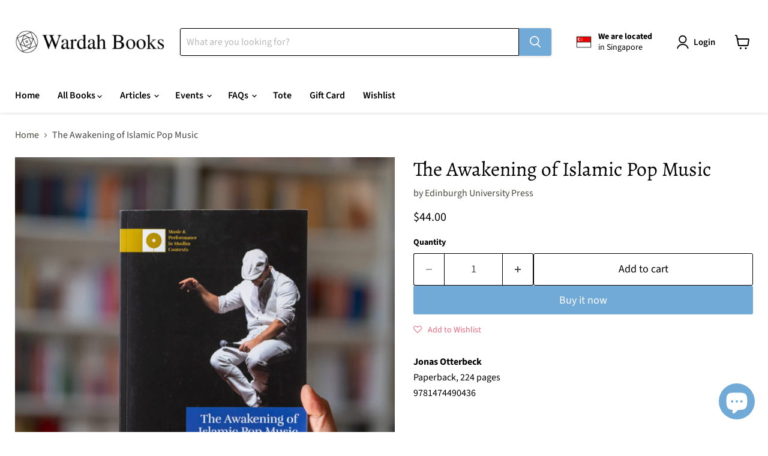

--- FILE ---
content_type: text/javascript; charset=utf-8
request_url: https://wardahbooks.com/products/the-awakening-of-islamic-pop-music.js
body_size: 1117
content:
{"id":6856601305123,"title":"The Awakening of Islamic Pop Music","handle":"the-awakening-of-islamic-pop-music","description":"\u003cp\u003e\u003cstrong\u003eJonas Otterbeck\u003c\/strong\u003e\u003cbr\u003ePaperback, 224 pages\u003cbr\u003e9781474490436\u003c\/p\u003e\n\u003cp\u003e \u003c\/p\u003e\n\u003cp\u003eAwakening, an Islamic media company formed in London, has created the soundtrack to many Muslim lives during the last two decades. It has produced three superstars (Sami Yusuf, Maher Zain and Harris J.) among a host of other artists. As the company celebrates their first 20 years in the industry, Jonas Otterbeck examines their remarkable rise to success and their established reputation as one of the most important global enterprises producing pop music inspired by Islam.\u003c\/p\u003e\n\u003cp\u003e \u003c\/p\u003e\n\u003cp\u003eOtterbeck thoroughly describes the history and development of new Islamic popular music genres, in particular pop-nashid and Islamic pop, for the first time. He argues that Awakening a company with the ambition to portray itself as Islamic is best understood in relation to the ethical turn in Islamic thinking. In analysing the turn to ethics, he explores how the Islamic pop industry is, in effect, altering the very formulations of Islamic thought.\u003c\/p\u003e\n\u003cp\u003e \u003c\/p\u003e\n\u003cp\u003e• Analyses the contribution of popular music to the development of contemporary interpretations of Islam\u003cbr\u003e• Uses Awakening as a case study to explore the relationship between Islamic popular music genres and wider Islamic discourse\u003cbr\u003e• Supported by fieldwork (following tours), content analyses (of songs, videos, promotion material and social media) and interviews (with artists, business people and musicians)\u003cbr\u003e• Includes new perspectives on celebrity culture among Muslims and its connection with ethical Muslim masculinity\u003c\/p\u003e\n\u003cp\u003e \u003c\/p\u003e\n\u003cp\u003eListen to the Spotify playlist 'The Awakening of Islamic Pop Music', featuring 103 of the songs mentioned in the book.\u003c\/p\u003e","published_at":"2023-07-13T16:10:36+08:00","created_at":"2023-07-13T16:10:38+08:00","vendor":"Edinburgh University Press","type":"Art","tags":["Art"],"price":4400,"price_min":4400,"price_max":4400,"available":true,"price_varies":false,"compare_at_price":null,"compare_at_price_min":0,"compare_at_price_max":0,"compare_at_price_varies":false,"variants":[{"id":40084508672035,"title":"Default Title","option1":"Default Title","option2":null,"option3":null,"sku":"9781474490436","requires_shipping":true,"taxable":true,"featured_image":null,"available":true,"name":"The Awakening of Islamic Pop Music","public_title":null,"options":["Default Title"],"price":4400,"weight":400,"compare_at_price":null,"inventory_management":"shopify","barcode":"","requires_selling_plan":false,"selling_plan_allocations":[]}],"images":["\/\/cdn.shopify.com\/s\/files\/1\/2514\/8624\/products\/DSC_3983.jpg?v=1689235838","\/\/cdn.shopify.com\/s\/files\/1\/2514\/8624\/files\/DSC_3984.jpg?v=1689235854","\/\/cdn.shopify.com\/s\/files\/1\/2514\/8624\/files\/DSC_3985.jpg?v=1689235854","\/\/cdn.shopify.com\/s\/files\/1\/2514\/8624\/files\/DSC_3986.jpg?v=1689235854"],"featured_image":"\/\/cdn.shopify.com\/s\/files\/1\/2514\/8624\/products\/DSC_3983.jpg?v=1689235838","options":[{"name":"Title","position":1,"values":["Default Title"]}],"url":"\/products\/the-awakening-of-islamic-pop-music","media":[{"alt":null,"id":24409906708515,"position":1,"preview_image":{"aspect_ratio":1.0,"height":1181,"width":1181,"src":"https:\/\/cdn.shopify.com\/s\/files\/1\/2514\/8624\/products\/DSC_3983.jpg?v=1689235838"},"aspect_ratio":1.0,"height":1181,"media_type":"image","src":"https:\/\/cdn.shopify.com\/s\/files\/1\/2514\/8624\/products\/DSC_3983.jpg?v=1689235838","width":1181},{"alt":null,"id":24409907494947,"position":2,"preview_image":{"aspect_ratio":1.0,"height":1181,"width":1181,"src":"https:\/\/cdn.shopify.com\/s\/files\/1\/2514\/8624\/files\/DSC_3984.jpg?v=1689235854"},"aspect_ratio":1.0,"height":1181,"media_type":"image","src":"https:\/\/cdn.shopify.com\/s\/files\/1\/2514\/8624\/files\/DSC_3984.jpg?v=1689235854","width":1181},{"alt":null,"id":24409907527715,"position":3,"preview_image":{"aspect_ratio":1.0,"height":1181,"width":1181,"src":"https:\/\/cdn.shopify.com\/s\/files\/1\/2514\/8624\/files\/DSC_3985.jpg?v=1689235854"},"aspect_ratio":1.0,"height":1181,"media_type":"image","src":"https:\/\/cdn.shopify.com\/s\/files\/1\/2514\/8624\/files\/DSC_3985.jpg?v=1689235854","width":1181},{"alt":null,"id":24409907560483,"position":4,"preview_image":{"aspect_ratio":1.0,"height":1181,"width":1181,"src":"https:\/\/cdn.shopify.com\/s\/files\/1\/2514\/8624\/files\/DSC_3986.jpg?v=1689235854"},"aspect_ratio":1.0,"height":1181,"media_type":"image","src":"https:\/\/cdn.shopify.com\/s\/files\/1\/2514\/8624\/files\/DSC_3986.jpg?v=1689235854","width":1181}],"requires_selling_plan":false,"selling_plan_groups":[]}

--- FILE ---
content_type: application/javascript; charset=utf-8
request_url: https://searchanise-ef84.kxcdn.com/preload_data.3x8c0h2I9r.js
body_size: 13281
content:
window.Searchanise.preloadedSuggestions=['the clear quran','prophet muhammad','children books','mizi wahid','omar suleiman','al quran','clear quran','the quran','stories of the prophets','yasmin mogahed','imam al ghazali','the barakah effect','secrets of divine love','ibn arabi','quran translation','hamza yusuf','the art of letting god','mustafa khattab','reflecting on the names of allah','the muhammadan lights','99 names of allah','purification of the heart','liyana musfirah','the quran english translation','imam ghazali','islamic history','dalail al-khayrat','names of allah','with the heart in mind','women in islam','tafsir quran','imam al-haddad','the dua journal','reclaim your heart','zanib mian','imam al haddad','children book','the power of dua','habib umar','quran english','on palestine','ibn sina','you are loved','naquib al-attas','yasir qadhi','spiritual medicine','hadith books','call upon him','martin lings','fons vitae','al ghazali','daily wisdom','the clear quran english with arabic text','institute of knowledge press','allah loves','the contemporary quran','the productive muslim','light upon light','nouman ali khan','islamic psychology','hearts turn','how to pray','healing the emptiness','prayers of the pious','shamail muhammad','kids books','journey through the quran','islamic studies','imam haddad','the simple seerah','lore of light','quran trace','imam nawawi','ibn qayyim','a thinking person’s guide','syed muhammad naquib al-attas','ramadan planner','juz amma','the beginning of guidance','sahih muslim','learning roots','dont be sad','norhafsah hamid','don\'t be sad','sirah of muhammad','around the prophet','depression and anxiety','nearness to you','al quran with translation','musa furber','the clear quran for kids','will you stay','shamail al-muhammadiyyah','riyad as-salihin','the book of assistance','the noble quran','islamic marriage','arabic language','fatimah al-zahrah','islamic philosophy','new muslim','al attas','for kids','prophet stories','children around the prophet','the study quran','planet omar','al ghazali for children','the book of love','prayers for the anxious heart','40 hadith nawawi','eliyas explains','muslim women','english quran','book of intentions','habib ali al-jifri','the clear','ibn kathir','revive your heart','timeless of advice','sirah of the prophet','prince ghazi','abdal hakim murad','gai eaton','a juz a day','the crowning venture','a thinking persons guide to the truly happy life','the glorious treasure','malay books','healing carefulliy','as long as the lemon trees grow','islamic finance','elif shafak','hajj and umrah','best seller','why me','necklace of pearls','sahih bukhari','malik badri','prince ghazi bin muhammad','islam and secularism','a handbook of spiritual medicine','seyyed hossein nasr','ibn khaldun','love from a to z','secret of divine love','tafsir ibn kathir','ustaz mizi wahid','prophetic parenting','learn arabic','healthy muslim marriage','women around the prophet','the millennium discourses','endless banquet','meeting muhammad','ibn daud','dear broken soul','ilan pappe','safar islamic studies','the heart of the quran','qasidah burdah','stories of the sahabah','life of prophet muhammad','show up','stories of prophets','simple seerah','barakah effect','ibn taymiyyah','being muslim','sufi pages','rashad jameer','beginning of guidance','aisha the wife','islamic art','the majestic quran','siti khadijah','al adab al mufrad','a place of refuge','islam and the west','humanity before religiosity','mahmoud darwish','the lives of man','ottoman empire','adil salahi','ayyuhal walad','productive muslim','prophetic matrimony','islamic creed','surah al kahf','educating children','fardhu ain','end of times','companions of the prophet','the ideal','mental health','clear quran for kids','abu bakr','self help','syed naquib al attas','ihya ulum al-din','angels in your presence','mostafa badawi','fadhilah wahid','quran journal','letters to god','the book of intentions','tariq ramadan','before you tie the knot','a history of islam in 21 women','a day with the prophet','a helwa','board book','hidayah amin','sirah yasir qadhi','forty rules of love','a temporary gift','al haddad','my prophet','ameera aslam','activity book','when you hear hoofbeats think of a zebra','spiritual in','my first book about','minhajul abidin','tote bag','the nectar','divine speech','book of knowledge','contemporary quran','umrah guide','judgement day','dua journal','dr mustafa khattab','marriage islam','nawa books','why palestine','prayers for success','tafsir al quran','medicine of the prophet','power of dua','imam ali','a guide','quran with english translation','thinking person guide to islam','the sirah of the prophet yasir qadhi','shaykh hamza yusuf','ibn battuta','migo and ali','al buti','shafii fiqh','prophetic healing','abdul qadir jilani','bidayatul hidaya','fortress of the muslim','kingdom of the heart','the quranic prescription','joy jots','grieving with god','palestine history','reliance of the traveller','the holy quran','stories of the prophet','solat guide','nabi muhammad','asmaul husna','homely hammock','ilyas and duck','peter sanders','lemon trees grow','the spiritual strength to our scars','dream dua do','talk to allah','a handbook of accepted prayers','nuh ha mim keller','the great women of islam','easy good deeds','ghazali children','al khulasah','my first book','history of islam','the essential of islam','haifaa younis','quran beheld','hadith and sunnah','ibn ata allah','asmaa hussein','realities of sufism','william chittick','lost islamic history','morality sacks','art of letting god','big little steps','the 99 names of allah','the alchemy of happiness','the revival of the religious sciences','ibn taymiyya','agenda to change our condition','imam al-ghazali','allah names','builders of nation','onjali q rauf','quran compass','sea without shore','the four imams','sahih al-bukhari','muslim bride','barakah journal','michael sugich','quran tafsir','purification of the heart hamza yusuf','sex soul and islam','the accepted whispers','conference of the birds','ali hammuda','quran tajweed','imam shafii','light for the lost soul','after beautiful patience','breezes of the elect','prophetic medicine','divine love','jinan yousef','timeless of','sufism and islam','the content of character','al hikam','malay language','isra miraj','history of prophets','introduction to islam','iqra set','love stories from the quran','bidayatul hidayah','way to the quran','usul fiqh','will you love me','alchemy of happiness','the ideal muslim','new arrivals','lives of man','fatima the great daughter of prophet muhammad','edward said','hanna alkaf','quran stories','islamic texts society','ibn ajiba','la taqlaq','dalail khayrat','study quran','iman publication','kids book','smart single muslimah','sirah muhammad','positive parenting','ba alawi','ramadan activity book kids','love in the holy quran','meetings with mountains','my first quran','huda fahmy','baby names','noble quran','asim khan','quran transliteration','asrar rashid','essential ihya','prayer manuals','pinnacle papers','tawhid and science','imam suyuti','navigating the end of time','the stories of the prophets','ratib al-haddad','in the early hours','islamic poetry','mastering arabic','mahdi lock','osman bakar','renovatio journal','islamic law','i lost my way','quran arabic','sacred months','revelation muhammad','parables of the quran','yahya ibrahim','al quran al karim','raising children','sustenance of the soul','syed naquib al-attas','doa book','accepted prayers','divine names','mornings in jenin','malcolm x','forty hadith','heart therapy','quran in english','from beirut to jerusalem','the cure','a thinking guide to islam','letters to a young muslim','a heart of jannah','glorious treasure','crowning venture','millennium discourses','repentance omar suleiman','mizz nina','the prophets','muhammad the best of creation','critical muslim','hossein nasr','al wafi','the art of waiting','stars in the prophet\'s orbit','the life of muhammad','contemplating the quran','baby books','baraka blue','pocket quran','qadi iyad','handbook of spiritual','farhana munshi','for god','healing after loss','canvas tote','quran 30 for 30','abdul aziz suraqah','shaykh muhammad alawi al-maliki','when the moon','how to read a book','khalid ibn walid','ramadan reflections','beneficial counsels','dr yasir qadhi','we are palestinian','positive parenting in the muslim home','signs on the horizons','prophet of mercy','the messenger','muhammad asad','white thread press','surah yasin','the qur’an','psychology from an islamic','you are loved mizi','abdullah yusuf ali','liyana musfirah ustazah','la than','ramadan legacy planner','al mulk','when hearing becomes listening','gibril fouad haddad','if the oceans were ink','the first muslim','quran oxford','fiqh of social media','sheikh omar al-khatib','myth of the lazy native','burdah al-busiri','stories of prophet','ihya ulum','the refinement of souls','najwa zebian','al bukhari','nothing to summit','ibn ataillah','karen armstrong','write the quran','safinat al-naja','men around the prophet','the age of bliss','malay novel','aisha bewley','let it go','palestine and israel','islamic theology','when you think you\'re falling','ideal student','a muslim woman’s','a gift for a muslim','time to heal','prayer mat','vivy yusof','connecting with allah','key to the garden','the prophet','self love','syed hussein alatas','dua book','furhan zubairi','mikaeel ahmed smith','aida azlin','age now','trace quran','majestic quran','farhat amin','quran rumi','abdel haleem','ramadan al-buti','ahlul bayt','your lord has not forsaken you','books for children','the easy quran','ark of salvation','islamic guide to sexual relations','wird al-latif','southeast asia','etiquette with the quran','quran and me','surah yusuf','daily dua','sacred path of love','quran english translation','the vespa rider','grief and loss','solat female','fa inni','mind platter','love and happiness','40 principles of religion','al khulasah the cream of remembrance','social media','a treasury of ghazali','shameem sultanah','the clear qur\'an','al shamail','reflections of pearls','the food of singapore malays','women of sufism','my name is riz','asma\'ul husna','the book of great quotes','khaled hosseini','jannah home at last','man and the universe','the secret of secrets','alhamdulillah through tears and trials','al-shama\'il al-muhammadiyya','my first','i love too quietly','truly happy life','etsko schuitema','supplications dua','50 reflections on the quran','the prophetic narrative','nur fadhilah wahid','the muqaddimah','clear quran kids','habib ali','muslim woman','arabic dictionary','the secret of divine love','the leadership of muhammad','the rights of the husband and wife','from darkness into light','ali hussain','tamara gray','fajr and','blessed names and attributes of allah','cook book','25 prophet life','the clear quran dictionary','imam muhammad sa\'id ramadan al-buti','the message','ayesha talk to allah','islamic aqidah','the quran as revealed','sk ali','the prophet of mercy','a year with aishah','arabic writing','prayer guide','walid jumblatt abdullah','the life of the chosen one','holy quran','knowledge & wisdom','islam answers atheism','wael hallaq','cherita hantu','islamic architecture','blessed pregnancy','parenting muslim','al ghazali children','quran tracing','this is what inequality looks like','revival of the religious sciences','reclaim your heart by yasmin','80% of quranic words','amina adil','pocket sejadah','dr haifa younis','love from mecca to medina','noam chomsky','imam omar suleiman','the endless banquet','stories of sahabah','lessons from surah','riyadatul sibyan','nuh keller','middle east','the forty rules of love','a thinking person','life and marriage of fatimah','destiny disrupted','the anxious generation','thomas cleary','khairudin aljunied','quran made easy','note book','the quest for virtuous character','inner dimensions of islamic worship','al quran kitab','let’s pray','in the company of the quran','quran tag','little hibba','abdul qadir','who is allah','safar islamic','shems friedlander','patience and gratitude','book of wisdom','book of remembrance','for those left behind','the essentials of hajj and umrah','arabic quran','secrets of the quran','surat cinta','ramadan journal','humairah jamil','seerah prophet','ang swee chai','how to solat','four imams','aisha the wife the companion the scholar','the quran beheld','a blessed valley','joel hayward','living with the quran','listening to the quran','al maqasid','woman in islam','al adab','love story','story of nabi','is side','maybe this is love','khurram murad','beyond bilal','al-futuhat al-makkiyah','handbook of a healthy muslim marriage','new beginnings','the purification of the heart','muqaddimah hadramiyyah','etiquette of the learner','the sacred months','my name is','quran kids','the book of illumination','hearts turn sinners seekers saints and the road to redemption','turning the tide','ramadan legacy','the history of four caliphs','shariah law','for children','let\'s pray','the sirah of the prophet','ramadan al buti','hasan spiker','prophets in the quran','loss adjustment','mulla sadra','a treasury of rumi','mufti men','baby book','nabi stories','ahmad zarruq','ibn qayyim al-jawziyya','essentials of islam','25 prophet in islam','psychology of personality','biography of prophet','onjali rauf','al al','lets pray','muslim marriage','the jewels of the ahlul bayt','mohammed faris','the myth of the lazy native','islamic creed for beginners','jibreel stories','first quran','first muslim','quran word by word','women in the qur\'an','al muwatta','library of arabic literature','islamic arts','al kahf','the contemporary','s.k ali','accepted whispers','tajweed rules of the quran','the end of the world','noura durkee','mushaf quran','emotional intelligence','dalail al-khayrat english','our master muhammad','a man named muhammad','kingdom of god','meanings of the glorious quran','reflections on the quran','what is islam','book of knowledge for children','the divine reality','al shama\'il al-muhammadiyya','nurliyana rahmat','the qur\'an','safar series','being muslim a practical guide','tracing quran','yunus emre','builders of a nation','40 of love','shattered glass','hidden blessings','futuhat al-makiyya','thinking person','faith and the essentials of islam','ramadhan reflections','end times','islamic jurisprudence','discover the power of salah','the majestic','sahih muslim vol','a journey to god','fons vitae for children','the 99 names of allah guided journal','imam al had dad','women islam','ghassan kanafani','ramadan reflection','susan abulhawa','ar rahman','imam al','sins poisons of the heart','allah ls with you','love stories','rashid khalidi','from god to us','ibn rajab','arabic english','quran for kids','islamic thought','ash shifa','the name and the named','mostafa al-badawi','hadith qudsi','children’s books','heart turns','desiring light','secrets of divine','notions that must be corrected','now you are a mother','umar al-khattab','women of islam','university press','self reflection','flash cards','tafsir al-qurtubi','ana muslim','imam shafi\'i','broken soul','why i pray','he found you lost','fortress of the','the book of knowledge','inward sin','pick me up','khaled abou el fadl','the arabic alphabet of huruf island','three treatises','resit haylamaz','noor iskandar','the kingdom of the heart','understanding the quran','arabic alphabet','ustaz mizi','sirah nabawiyyah','tales of the prophets','ghazali institute','she wore red trainers','ladies in','yusuf ali','sara khan','syaafi publications','prayer manual','the science of allah','ratib al attas','aliyah umm raiyaan','prayers upon the beloved','guide to islam','jonathan brown','oxford university press','leila aboulela','islamic religious knowledge','allah knows all about me','english translation quran','living presence','believing women in islam','prophet stories for kids','isa kamari','counsels of religion','sayyidina fatimah','minor detail','islam and the destiny of man','pearls of supplications','business in islam','jewels of the quran','little good deeds series','to every young woman','the kingdom of god','we\'re off to make umrah','the shimmering light','allah name','imams of the valley','daily wisdom from holy quran','introduction to islamic creed','ibn jawzi','prayer book','al razi','tajwid quran','children’s book','story of the prophets','caliph umar al-khattab','themes of the quran','muhammad his character and beauty','depression anxiety','aqidatul awam','death and the afterlife','i am unique','the ultimate conspectus','al fiqh al manhaji','the value of time','risalah jamiah','jalaluddin rumi','yusuf nabahani','ship of salvation','book of','the noble qur\'an','to every young women who believes allah','rene guenon','burn out','travelling home','the quran a translation for the 21st century','hanafi fiqh','day of judgement','akram nadwi','trials and tribulations','we love islam','al fatihah','the clear quran kids','road to mecca','the light of faith','imam an nawawi','ulum quran','the virtues of seclusion in times of confusion','women around the messenger','endless grace','sahih al bukhari','abdur raheem kidwai','imam bukhari','the book of repentance','put era','the book of duas','abu hanifa','makkah & madinah','islamic literature','tasawwuf-related subjects','name of allah','ottoman history','the power of du\'a','glorious quran','the boy at the back of the class','good deeds','prophet story','prophet muhammad the teacher','women of excellence','home bound','revelation the story of muhammad','salt houses','alawi al maliki','i say','imams of the','ibn hazm','sunni publications','hardback book','misquoting muhammad','remembering allah','reflection deck','enjoy your life','the perfect family','radiant prayers','khasais al-muhammadiyyah','ayesha syahira','prayer of the pious','rania awaad','jasser auda','dala\'il al-khayrat','yahia lababidi','prophetic wellbeing','said nursi','planet omar series','dear beloved son','fath al bari','nur kutlu','al shafi','islamic book trust','fazlur rahman','new mother','purification of the soul','the conference of the birds','the opening of the heart','islamic manners','biography muhammad','heaven explored','gift card','huda f','a portrait of the prophet','the nafs','hazik mohamed','al-shama\'il al-muhammadiyyah','azhar ibrahim','prophets of allah','arabic kids','just like the prophet','when a brown','imam ghazali institute','the quran journal','book club','fakhr al-din al-razi','islam religion of life','byung-chul han','learning arabic language','a guide to salat','notes after terawih','said ramadan al-buti','the revelation','divine reality','ruqaya\'s bookshelf','muqaddam quran','adil dad','the mainstay','prophet children','motivational book','science islam','deliverance from error','names allah','clear sirah','stories from the quran','an nawawi','naquib al attas','best sellers','letting god','a taste of honey','those promised paradise','joe sacco','curing forgetfulness','when life hits hard','book of love','khalid williams','al-ghazali the marvels of the heart','asma ul husna','etiquette for the seekers on the path','stars in the','tranquil hearts','rabia al-adawiyya','he found you lost and guided you','the accessible conspectus','habib nuh','barakah cards','a thousand','fiqh usul fiqh','show up a motivational message for muslim women by na\'ima b robert','hadith for kids','the path to paradise','miracles of the quran','muhtar holland','muhammad his life based on the earliest sources','love liy','study journal','pregnant woman','prophet ibrahim','the message of the quran','mawlid al-dibai','the concise','good character','on remembering death','prolegomena to the metaphysics of islam','risalatul jami','the major sins','letter to a disciple','wonders of the heart','with the heart','forty hadiths','towards faith','hena khan','arabic books','ibn ata\'illah','wives of the prophet','quran with rumi','poems books','365 days with the prophet muhammad','fear and hope','meeting with mountains','night journey','sex soul','a beautiful patience','the concept of education in islam','knowledge and wisdom','al quran al','quran commentary','a treasury','befriending the','the crowning','white thread','great women of islam','children\'s books','tajweed quran','the great exegesis','the house of ibn kathir','the essentials of islam','islamic books','malay annals','preparing for the day of judgement','childrens books','spiritual gems of islam','self care','dear mother','life after death','healing the heart','muslim convert','now you see us','imam ghazali children','married ever after','our times','the book of wisdoms','as shamail','minhaj al-abidin','ali ibn abi talib','imam shafi','quran pen','khadija bint khuwaylid the age of bliss','commentary on','signs of end of times','essential ism','islamic science','with heart in mind','gaza in crisis','huruf island','easy quran','ukht husni','a hope worth having','islamic civilisation','al arbain','a sublime way','content of character','the little book of','no god but god','finding beauty in the storm','ideal muslim','imam malik','a gift for','hizb al-bahr','i wonder','allah made everything','i wonder about','quran malay','begin with bismillah','the quran english','ahmad idris','children books on islam','against the loveless world','a little history of','in search of mindfulness','malay singapore','story book','english arabic','arabic literature','the road to mecca','than in gin','malay literature','our master','5 love languages','the encompassing epistle','major sins','kitab al','the meaning of the holy quran','journey to allah','islamic medicine','the art of persuasion','gabor mate','shaytan stories','book of intention','early sufi women','books for kids','this is love','maliki fiqh','letters on the spiritual path','life of muhammad','tafsir for kids','abdul hakim murad','muhammad martin lings','make it stick','book of dua','towards understanding the quran','shaykh nazim','arabic phonics activity book step','value of time','11 leadership qualities','pearls from the path','science and islam','ash-shama\'il al-muhammadiyya','muhammad martin ling','naima b robert','the prophets of islam','fortunes of the muslim','we are palestinians','kids quran','simple seerah asim','ibn rushd','syed naquib','maryam as','brides to be','don\'t be sad book','sunni and shia','the prophet described','wings of faith','tarek elgawhary','the chapter of prayer','young muslim','plants of the quran','gibril haddad','beautiful patience','shaykh muhammad sa’id ramadan al-buti','the heart of islam','the concept of education','creed of islam','sanusi creed','after life','surah al','abu bakar','hadith bukhari','piece of mind','alfian saat','prayers for forgiveness','khir johari','the simple','clear quran hifz','quran book','an introduction to islamic theology','islam and the problems of the youth','history of the prophets','the book of remembrances','tafsir al','juan cole','fons vitae ghazali','sufi healing','prophet yusuf','wasila press','syafii muhammadiyah','usul al-fiqh','guide to goodness','english quran translation','my first book about allah','suzanne haneef','jeffrey lang','lemon tree','ibn hajar','salih al-ja\'fari','helang books','a muslim women','muslim guide','etiquette of companionship','adab suluk','yusuf qaradawi','fons ihya','blessings in the little things','the quran has it all','the quran code','ustaz iqbal abdullah','how to be like the prophet muhammad','a thinking','ahmad ibn idris','taqi usmani','sunnah food','the art','reviving the neglected sunnah','sufism and good character','the character of the muslim woman','in the footsteps of the prophet','end of time','heart of the quran','jonathan ac brown','25 keys to a happy life','basma bear','al arabi','the burdah','the quranic','the 99 names','hadith nawawi','heaven under your feet','the diwan','lost connections','through his eyes','the art of','singapore malays','let go','abd al-halim abu shuqqah','accessible conspectus','green deen','norlin samat','knowledge of the hereafter al-ghazali','political islam','yusuf ali quran','sumaiyah mohamed','the history of the quranic text','timothy winter','sufi sage of arabia','hearts have changed','m.a.s abdel haleem','prophetic narrative','the book of','quran made','you can be the happier','pregnancy book','salat in secret','the quran and its study','age of bliss','understanding islam','teenage book','free will','lives of those remember allah','learning arabic','ethnic cleansing of palestine','daniel abdal-hayy moore','quran with translation','allah love','hakim murad','temporary gift','a worthy race','sirah nabi','the clear sirah','islamic education','hassan and aneesa','abdallah rothman','the productive muslim where faith meets productivity','musa and friends','frithjof schuon','secrets of','being a quran tag girl','wasail wusul','quran clear','erni salleh','ibn al arabi','the perfect man','being a quran','hundred years war on palestine','gifts for the seeker','by the way','the barakah','masnavi of rumi','don’t be','islamic text society','new muslim guide','marvels of the heart','muslim mother','incoherence of the philosophers','the hundred years war on palestine','sahaba stories','a y','if i should speak','kitab al hikam','how to free a jinn','rethinking islam and the west','love for the messenger','pondering over the quran','endless banquet pb','messages from the quran','moin uddin khan','vespa rider','men and women around the prophet','letters from my heart','ya bunayya','the book of wisdom','the big beautiful','understanding umrah','little muslim','clarification of noble character','fiqh sunnah','the way to jannah','muslims in singapore','psychology of islamic','blessed names','hesham al-awadi','safar publications','love and mercy','dear moon','the secrets of divine love','al farabi','anxiety and depression','ibn tufayl','ali gator','let god','the seals','pilgrimage ready','s k ali','ibn al qayyim','singapore history','alif baa taa','habeeb akande','a treasury of hadith','golden stories','book of assistance','lessons from surah al-kahf','wird latif','her compass','when the stars prostrated','prayer for success','writing arabic','growing up','in the company of scholars','martin ling','qisas al-anbiya','anxious generation','principles of sufism','the illumination on abandoning','a treasury of aisha','removal of distress','ustazah liyana musfirah','the openings revealed in makkah','quran science','malay book','man and allah justice on earth','imam alhaddad','the beauty of your face','vision of islam','the prophetic invocations','fill me up gratitude journal','king faisal','quran roots','a thinking person\'s guide','radical love','surah al mulk','quranic arabic','tafsir al-jalalayn','ingrid mattson','teaching children','the straight path','i shall not hate','my iqra book','in the early','saniyasnain khan','the quran oxford','i saw ramallah','nazim al-haqqani','liyana musfira','shimmering light','tafsir as','my first quran with','islamic studies textbook','malay children','a blessed pregnancy','the heart','ascent to felicity','the remembrance of death and the afterlife','the quran translation','hajjah amina adil','rediscovering prayer','shaykh abdul qadir','light in gaza','songs of presence','what does israel fear from palestine','quranic prescription','meraj mohiuddin','learn to read','humility in prayer','book set','in their tested','adventures with the awliya','kitab adhkar','anxious heart','quran children','children quran','ihya ulum al-din volume 3','muhammad messenger of allah','the nectar of pain','one breath at a time','disciplining the soul','al quran english translation','jerusalem in the quran','strength in our scars','quranic words','idries shah','ally at home','toshihiko izutsu','titus burckhardt','o son','baby name','the art of learning','khadijah the first and','al-fiqh al-manhaji','do not worry','imam abdullah al-haddad','social work','lore of the light','the simple seerah part 2','islamic civilization','quran dictionary','daily litanies','imam al hadad','the disease and the cure','fon vitae','20 attributes of allah','annemarie schimmel','yale university press','quran stories for kids','the muslim','the art of cultivating noble character','cambridge university press','a ubaidillah','quran writing','jeem journal','short stories','a to z','al mahdi','ghazali for children','islamic design','ratib al haddad','if oceans were ink','loving rasulallah','evil eye','the book of remembrance','simt ad-durar','the art of letting go','imam al-ghazali’s','al khasais','saudi arabia','hadith on','al baqarah','palestine children','riyad al-salihin','books for','basic islam','perfect victims','furqaan institute','peter adamson','my lord is with me','the path','prophet musa','ibn ru','the work of day and night','gaza writes back','ibn ata','the quest for character','the clear quran study journal','ibn daud spiritual medicine','quran words','heart turn','the concise article','how to avoid hardships in life','be mindful of allah','the bible the quran and science','prophet muhammad children','christianity and islam','central asia','illumination of faith','kashful mahjub','islam and science','muhammad ali','heritage press','haji and umrah','handbook of spiritual medicine','maulid daibai','the meaning of the life of muhammad','modern science','quran time','children\'s book','four caliphs','love from','board books','children books on allah','hashim kamali','budi kritik','the drink of the of purity','40 on justice','i wonder about allah','the new muslim\'s field','yusuf islam','zaytuna college','compendium of prophetic','sejarah melayu','lemon trees','the thinking person\'s guide to islam','coming of age','kitab at','the first muslim the story of muhammad','diseases of the heart and their cure','south east asia','alhamdulillah saves the day','cosmic creation','tafsir qurtubi','learn how to pray','21st quran translation','hadith muslim','selected prayers upon the prophet','o mankind','fasting in ramadan','muslim character','heart in mind','pre order','sayyid muhammad alawi','lore of light 2','uwais al-qarni','nadiya hussain','before shauqina','connecting to the quran','yasmin mogahed healing the emptiness','laleh bakhtiar','the book of manners','al tawhid','the most powerful night','neil postman','husband and wife','muhammadan litanies','reza aslan','novel love','lazy native','spiritual insights','al qasas','maria mahat','imam mahdi','sultan of hearts','quran with english','lessons from','know yourself','al quran with english translation','imam ahmad','imam al-qurtubi','arabic through the quran','quran translation in english','reports on the dajjal','bride to be','a thinking person’s guide to islam','the abc of allah loves me','sacred knowledge','islam history','sachiko murata','the clear quran english only','peace train','malay history','norman finkelstein','forty principles','riz sunawan','advice to a son ayyuhal','the kingdom','ar razi','memorization the quran','travels of ibn battuta','islam and evolution','muqaddam let\'s recite the quran','tafsir surah','light upon','adab suluk al-murid','reformation of character','prophets stories','the study quran seyyed hossein nasr','learning root','hamzah fansuri','quran workbook','al-ghazali on deliverance from error','a gift for new muslim mother','what the living can do for the dead','ibn taimiyya','futuh al-ghayb','do not be sad','judgement day deeds that light the way','a gift','family law','young adult','5 pillars of islam','common good','fairoz ahmad','sirajuddin al-husayni','madinah book','prophet wife','the book of dua','four imam','the humanity of muhammad','muslim names','dialogue with an atheist','books by','thematic quran','reflection of pearls','wayfarers to god','islam and the world','the khulasa the cream of remembrance','imam nawawi forty hadith','the story of the quran','let go and let god','ramadan around the world','a muslim woman','arabic course','kitab at tawhid','gratitude journal','bilal books','love and happiness yasmin mogahed','nouman ali','our master muhammad 1','the clear sirah for kids','akhlaaq building','tirmidhi hadiths','fiqh manhaji','fardhu ain english','a guide to salah','a thinking person\'s guide to islam','ideal teacher','on celebrating the birth of the prophet','islamic parenting','i am a muslim','ali unal','the principles of the creed','sacred archery','as suyuti','sufi women','the two sandals','a place for us','tasawwuf in islam','twilight of a world','the trinity of fundamentals','three treatises mutual reminders good manners & aphorisms','haifa younis','islam & secularism','infamies of the soul','ziauddin sardar','my prophet muhammad','maurice bucaille','prophetic grace','imam al juwayni','the clear quran tafsir for kids','marriage woman in islam','a thinking persons guide to islam','a life with the divine','in the company','isra mi\'raj','reaping rewards as if living for 7000 years','islamic spain','imam of the valley','critical thinking','husain alias','umar faruq abd-allah','nectar of pain','quran rumi english','sufi sage','story of prophets','sufi quran','islamic months','once upon an eid','love letters','supplications book','norshahril saat','mindful muslim','quran study','malay world','the quran abdel haleem','zaid shakir','imran hossine','arabic book','ramadan kids','sayyid muhammad alawi al-maliki','islam and politics','and madinah darkened','the life of the prophets in the grave','the daily revival','easy good deed','migo & ali','shah waliyyullah','sufism for non-sufis','ihya fons','the book of aphorisms','hajj & umrah','they called me a lioness','wird al latif','imam ghazal','legacy planner','i say alhamdulillah','bani alawi','happy life','tauhid lesson','sultan abdul hamid','the ship of salvation','attributes of god','the compass home','malay food','lauren booth','quran mushaf','the opening of the hearts','the sealed','abeer arain','layla and majnun','proofs of prophethood','trivia burst','mustafa briggs','islam southeast asia','pir press','sunna notes','quran and science','book of angels','the clear quran made easy','the noble quran in the english language','man and nature','narcissism epidemic','prayer of the oppressed','the lives of men','salam series','life of the prophet muhammad','marriage in islam','ali gomaa','ally at','bilingual children book','nur muhammad','a very short introduction','in your hidden','mufti ismail men','arabian nights','mastering arabic 1','maqasid al-shariah','how to take smart notes','a gift for the muslim','daughters of eve','dr aid','hussein rassool','prophets of islam','muhammad alawi','prophetic guidance','forty principles of religion','khalid muhammad khalid','pearl necklace','shamail tirmidhi','reader come home','battle of badr','hasan al-basri','basil altaie','we are muslims','social justice','blessed reminders','umrah kids','history of the four caliphs','prayer according to the sunnah','transliteration of quran','the parables of the quran','my other half','wardah books','aliya vaughan','silence in the age of','arabic children','the ethnic cleansing of palestine','rabia the mystic','islamic intellectual','amjad mahmood','ali ibn','non fiction','history of','the proudest blue','sexual relations','shaykh mufti saiful islam','daily revival','the first six','moderation in belief','finding inner peace','sufi comics','dream interpretation','nabi nabi','hadith literature','30 hadith for kids','the impossible state','the gracious quran','stories of the prophets in quran','i love islam','battles of prophet','the path seekers','noble character','qadir jilani','sufi stories','mustafa khattab clear','softening of the heart','attributes of allah','english quran with arabic','quran verses','the final prophet','human kind','paperback quran','self help book','exemplars for our time','path to sufism','jonathan sacks','my dua for you','qasidah books','mukhtasar ihya ulum ad-din','commentary of quran','inner dimensions','girl your goal is jannah','the last world','hari raya','prophet adam','zain bhika','daybreak in gaza','the afterlife','the history of islam','alchemy of happiness of imam al-ghazali','tafseer quran','life of','who is the prophet muhammad ﷺ','knowing yourself','how to','treatise on discipline','the quest','ethics of disagreement','safinah publications','peace of mind','longing for','al hadith','sufi hardback','my special angels','daily prayer','ibn ishaq','dhiyaul lami','silk road','world history','quran arabic english','penguin book','love allah','muhammad man and prophet','mental health in the islamic golden era','yaqeen institute','a treasury of','prophet muhammad sirah','islam in china','ya ayyuhal walad','ramadan activity book','omer siddique','perfect man','peace train stevens','special needs','signs on the earth','overcoming depression','story of muhammad','in their moments','of islam','morality in the quran','a tentative guide','classical text','othman wok','tosun bayrak','will you stay book','sunnah prayers','for toddlers','surah kahf','40 hadith imam nawawi','learning quran','quran pocket','all about','islamic counselling','dear god','virtues of seclusion','habib umar hafiz','divine speech khan','better me','secrets of secrets','ninety nine names','mizi wahid you are loved','tafsir surah yasin','packing for your final journey','peter gould','allah loves me','the power of','fusus al hikam','sherman jackson','slavery and islam','surah mulk','i am muslim','names of','sea without shore a manual of the sufi path','thinking guide','quran history','golden pages madinah','ultimate conspectus','arabic grammar'];